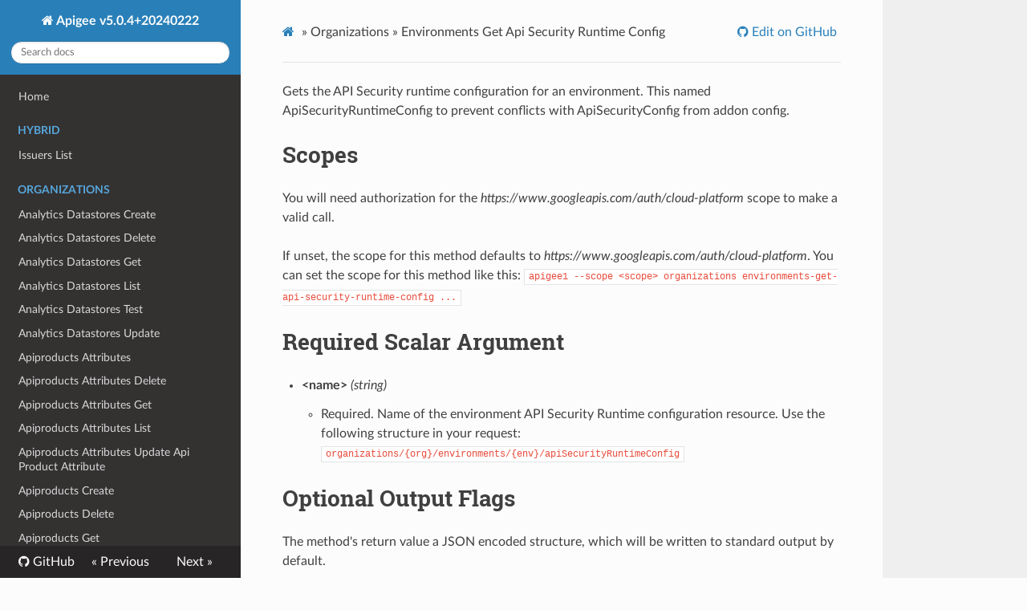

--- FILE ---
content_type: text/html; charset=utf-8
request_url: http://byron.github.io/google-apis-rs/google_apigee1_cli/organizations_environments-get-api-security-runtime-config/
body_size: 6681
content:
<!DOCTYPE html>
<html class="writer-html5" lang="en" >
<head>
    <meta charset="utf-8" />
    <meta http-equiv="X-UA-Compatible" content="IE=edge" />
    <meta name="viewport" content="width=device-width, initial-scale=1.0" /><link rel="canonical" href="http://byron.github.io/google-apis-rs/google-apigee1-cli/organizations_environments-get-api-security-runtime-config/" />
      <link rel="shortcut icon" href="../img/favicon.ico" />
    <title>Environments Get Api Security Runtime Config - Apigee v5.0.4+20240222</title>
    <link rel="stylesheet" href="../css/theme.css" />
    <link rel="stylesheet" href="../css/theme_extra.css" />
        <link rel="stylesheet" href="https://cdnjs.cloudflare.com/ajax/libs/highlight.js/10.5.0/styles/github.min.css" />
    
      <script>
        // Current page data
        var mkdocs_page_name = "Environments Get Api Security Runtime Config";
        var mkdocs_page_input_path = "organizations_environments-get-api-security-runtime-config.md";
        var mkdocs_page_url = "/google-apis-rs/google-apigee1-cli/organizations_environments-get-api-security-runtime-config/";
      </script>
    
    <script src="../js/jquery-3.6.0.min.js" defer></script>
    <!--[if lt IE 9]>
      <script src="../js/html5shiv.min.js"></script>
    <![endif]-->
      <script src="https://cdnjs.cloudflare.com/ajax/libs/highlight.js/10.5.0/highlight.min.js"></script>
      <script>hljs.initHighlightingOnLoad();</script> 
</head>

<body class="wy-body-for-nav" role="document">

  <div class="wy-grid-for-nav">
    <nav data-toggle="wy-nav-shift" class="wy-nav-side stickynav">
    <div class="wy-side-scroll">
      <div class="wy-side-nav-search">
          <a href=".." class="icon icon-home"> Apigee v5.0.4+20240222
        </a><div role="search">
  <form id ="rtd-search-form" class="wy-form" action="../search.html" method="get">
      <input type="text" name="q" placeholder="Search docs" title="Type search term here" />
  </form>
</div>
      </div>

      <div class="wy-menu wy-menu-vertical" data-spy="affix" role="navigation" aria-label="Navigation menu">
              <ul>
                <li class="toctree-l1"><a class="reference internal" href="..">Home</a>
                </li>
              </ul>
              <p class="caption"><span class="caption-text">Hybrid</span></p>
              <ul>
                  <li class="toctree-l1"><a class="reference internal" href="../hybrid_issuers-list/">Issuers List</a>
                  </li>
              </ul>
              <p class="caption"><span class="caption-text">Organizations</span></p>
              <ul class="current">
                  <li class="toctree-l1"><a class="reference internal" href="../organizations_analytics-datastores-create/">Analytics Datastores Create</a>
                  </li>
                  <li class="toctree-l1"><a class="reference internal" href="../organizations_analytics-datastores-delete/">Analytics Datastores Delete</a>
                  </li>
                  <li class="toctree-l1"><a class="reference internal" href="../organizations_analytics-datastores-get/">Analytics Datastores Get</a>
                  </li>
                  <li class="toctree-l1"><a class="reference internal" href="../organizations_analytics-datastores-list/">Analytics Datastores List</a>
                  </li>
                  <li class="toctree-l1"><a class="reference internal" href="../organizations_analytics-datastores-test/">Analytics Datastores Test</a>
                  </li>
                  <li class="toctree-l1"><a class="reference internal" href="../organizations_analytics-datastores-update/">Analytics Datastores Update</a>
                  </li>
                  <li class="toctree-l1"><a class="reference internal" href="../organizations_apiproducts-attributes/">Apiproducts Attributes</a>
                  </li>
                  <li class="toctree-l1"><a class="reference internal" href="../organizations_apiproducts-attributes-delete/">Apiproducts Attributes Delete</a>
                  </li>
                  <li class="toctree-l1"><a class="reference internal" href="../organizations_apiproducts-attributes-get/">Apiproducts Attributes Get</a>
                  </li>
                  <li class="toctree-l1"><a class="reference internal" href="../organizations_apiproducts-attributes-list/">Apiproducts Attributes List</a>
                  </li>
                  <li class="toctree-l1"><a class="reference internal" href="../organizations_apiproducts-attributes-update-api-product-attribute/">Apiproducts Attributes Update Api Product Attribute</a>
                  </li>
                  <li class="toctree-l1"><a class="reference internal" href="../organizations_apiproducts-create/">Apiproducts Create</a>
                  </li>
                  <li class="toctree-l1"><a class="reference internal" href="../organizations_apiproducts-delete/">Apiproducts Delete</a>
                  </li>
                  <li class="toctree-l1"><a class="reference internal" href="../organizations_apiproducts-get/">Apiproducts Get</a>
                  </li>
                  <li class="toctree-l1"><a class="reference internal" href="../organizations_apiproducts-list/">Apiproducts List</a>
                  </li>
                  <li class="toctree-l1"><a class="reference internal" href="../organizations_apiproducts-rateplans-create/">Apiproducts Rateplans Create</a>
                  </li>
                  <li class="toctree-l1"><a class="reference internal" href="../organizations_apiproducts-rateplans-delete/">Apiproducts Rateplans Delete</a>
                  </li>
                  <li class="toctree-l1"><a class="reference internal" href="../organizations_apiproducts-rateplans-get/">Apiproducts Rateplans Get</a>
                  </li>
                  <li class="toctree-l1"><a class="reference internal" href="../organizations_apiproducts-rateplans-list/">Apiproducts Rateplans List</a>
                  </li>
                  <li class="toctree-l1"><a class="reference internal" href="../organizations_apiproducts-rateplans-update/">Apiproducts Rateplans Update</a>
                  </li>
                  <li class="toctree-l1"><a class="reference internal" href="../organizations_apiproducts-update/">Apiproducts Update</a>
                  </li>
                  <li class="toctree-l1"><a class="reference internal" href="../organizations_apis-create/">Apis Create</a>
                  </li>
                  <li class="toctree-l1"><a class="reference internal" href="../organizations_apis-delete/">Apis Delete</a>
                  </li>
                  <li class="toctree-l1"><a class="reference internal" href="../organizations_apis-deployments-list/">Apis Deployments List</a>
                  </li>
                  <li class="toctree-l1"><a class="reference internal" href="../organizations_apis-get/">Apis Get</a>
                  </li>
                  <li class="toctree-l1"><a class="reference internal" href="../organizations_apis-keyvaluemaps-create/">Apis Keyvaluemaps Create</a>
                  </li>
                  <li class="toctree-l1"><a class="reference internal" href="../organizations_apis-keyvaluemaps-delete/">Apis Keyvaluemaps Delete</a>
                  </li>
                  <li class="toctree-l1"><a class="reference internal" href="../organizations_apis-keyvaluemaps-entries-create/">Apis Keyvaluemaps Entries Create</a>
                  </li>
                  <li class="toctree-l1"><a class="reference internal" href="../organizations_apis-keyvaluemaps-entries-delete/">Apis Keyvaluemaps Entries Delete</a>
                  </li>
                  <li class="toctree-l1"><a class="reference internal" href="../organizations_apis-keyvaluemaps-entries-get/">Apis Keyvaluemaps Entries Get</a>
                  </li>
                  <li class="toctree-l1"><a class="reference internal" href="../organizations_apis-keyvaluemaps-entries-list/">Apis Keyvaluemaps Entries List</a>
                  </li>
                  <li class="toctree-l1"><a class="reference internal" href="../organizations_apis-keyvaluemaps-entries-update/">Apis Keyvaluemaps Entries Update</a>
                  </li>
                  <li class="toctree-l1"><a class="reference internal" href="../organizations_apis-list/">Apis List</a>
                  </li>
                  <li class="toctree-l1"><a class="reference internal" href="../organizations_apis-patch/">Apis Patch</a>
                  </li>
                  <li class="toctree-l1"><a class="reference internal" href="../organizations_apis-revisions-delete/">Apis Revisions Delete</a>
                  </li>
                  <li class="toctree-l1"><a class="reference internal" href="../organizations_apis-revisions-deployments-list/">Apis Revisions Deployments List</a>
                  </li>
                  <li class="toctree-l1"><a class="reference internal" href="../organizations_apis-revisions-get/">Apis Revisions Get</a>
                  </li>
                  <li class="toctree-l1"><a class="reference internal" href="../organizations_apis-revisions-update-api-proxy-revision/">Apis Revisions Update Api Proxy Revision</a>
                  </li>
                  <li class="toctree-l1"><a class="reference internal" href="../organizations_appgroups-apps-create/">Appgroups Apps Create</a>
                  </li>
                  <li class="toctree-l1"><a class="reference internal" href="../organizations_appgroups-apps-delete/">Appgroups Apps Delete</a>
                  </li>
                  <li class="toctree-l1"><a class="reference internal" href="../organizations_appgroups-apps-get/">Appgroups Apps Get</a>
                  </li>
                  <li class="toctree-l1"><a class="reference internal" href="../organizations_appgroups-apps-keys-apiproducts-delete/">Appgroups Apps Keys Apiproducts Delete</a>
                  </li>
                  <li class="toctree-l1"><a class="reference internal" href="../organizations_appgroups-apps-keys-apiproducts-update-app-group-app-key-api-product/">Appgroups Apps Keys Apiproducts Update App Group App Key Api Product</a>
                  </li>
                  <li class="toctree-l1"><a class="reference internal" href="../organizations_appgroups-apps-keys-create/">Appgroups Apps Keys Create</a>
                  </li>
                  <li class="toctree-l1"><a class="reference internal" href="../organizations_appgroups-apps-keys-delete/">Appgroups Apps Keys Delete</a>
                  </li>
                  <li class="toctree-l1"><a class="reference internal" href="../organizations_appgroups-apps-keys-get/">Appgroups Apps Keys Get</a>
                  </li>
                  <li class="toctree-l1"><a class="reference internal" href="../organizations_appgroups-apps-keys-update-app-group-app-key/">Appgroups Apps Keys Update App Group App Key</a>
                  </li>
                  <li class="toctree-l1"><a class="reference internal" href="../organizations_appgroups-apps-list/">Appgroups Apps List</a>
                  </li>
                  <li class="toctree-l1"><a class="reference internal" href="../organizations_appgroups-apps-update/">Appgroups Apps Update</a>
                  </li>
                  <li class="toctree-l1"><a class="reference internal" href="../organizations_appgroups-create/">Appgroups Create</a>
                  </li>
                  <li class="toctree-l1"><a class="reference internal" href="../organizations_appgroups-delete/">Appgroups Delete</a>
                  </li>
                  <li class="toctree-l1"><a class="reference internal" href="../organizations_appgroups-get/">Appgroups Get</a>
                  </li>
                  <li class="toctree-l1"><a class="reference internal" href="../organizations_appgroups-list/">Appgroups List</a>
                  </li>
                  <li class="toctree-l1"><a class="reference internal" href="../organizations_appgroups-update/">Appgroups Update</a>
                  </li>
                  <li class="toctree-l1"><a class="reference internal" href="../organizations_apps-get/">Apps Get</a>
                  </li>
                  <li class="toctree-l1"><a class="reference internal" href="../organizations_apps-list/">Apps List</a>
                  </li>
                  <li class="toctree-l1"><a class="reference internal" href="../organizations_create/">Create</a>
                  </li>
                  <li class="toctree-l1"><a class="reference internal" href="../organizations_datacollectors-create/">Datacollectors Create</a>
                  </li>
                  <li class="toctree-l1"><a class="reference internal" href="../organizations_datacollectors-delete/">Datacollectors Delete</a>
                  </li>
                  <li class="toctree-l1"><a class="reference internal" href="../organizations_datacollectors-get/">Datacollectors Get</a>
                  </li>
                  <li class="toctree-l1"><a class="reference internal" href="../organizations_datacollectors-list/">Datacollectors List</a>
                  </li>
                  <li class="toctree-l1"><a class="reference internal" href="../organizations_datacollectors-patch/">Datacollectors Patch</a>
                  </li>
                  <li class="toctree-l1"><a class="reference internal" href="../organizations_delete/">Delete</a>
                  </li>
                  <li class="toctree-l1"><a class="reference internal" href="../organizations_deployments-list/">Deployments List</a>
                  </li>
                  <li class="toctree-l1"><a class="reference internal" href="../organizations_developers-apps-attributes/">Developers Apps Attributes</a>
                  </li>
                  <li class="toctree-l1"><a class="reference internal" href="../organizations_developers-apps-attributes-delete/">Developers Apps Attributes Delete</a>
                  </li>
                  <li class="toctree-l1"><a class="reference internal" href="../organizations_developers-apps-attributes-get/">Developers Apps Attributes Get</a>
                  </li>
                  <li class="toctree-l1"><a class="reference internal" href="../organizations_developers-apps-attributes-list/">Developers Apps Attributes List</a>
                  </li>
                  <li class="toctree-l1"><a class="reference internal" href="../organizations_developers-apps-attributes-update-developer-app-attribute/">Developers Apps Attributes Update Developer App Attribute</a>
                  </li>
                  <li class="toctree-l1"><a class="reference internal" href="../organizations_developers-apps-create/">Developers Apps Create</a>
                  </li>
                  <li class="toctree-l1"><a class="reference internal" href="../organizations_developers-apps-delete/">Developers Apps Delete</a>
                  </li>
                  <li class="toctree-l1"><a class="reference internal" href="../organizations_developers-apps-generate-key-pair-or-update-developer-app-status/">Developers Apps Generate Key Pair Or Update Developer App Status</a>
                  </li>
                  <li class="toctree-l1"><a class="reference internal" href="../organizations_developers-apps-get/">Developers Apps Get</a>
                  </li>
                  <li class="toctree-l1"><a class="reference internal" href="../organizations_developers-apps-keys-apiproducts-delete/">Developers Apps Keys Apiproducts Delete</a>
                  </li>
                  <li class="toctree-l1"><a class="reference internal" href="../organizations_developers-apps-keys-apiproducts-update-developer-app-key-api-product/">Developers Apps Keys Apiproducts Update Developer App Key Api Product</a>
                  </li>
                  <li class="toctree-l1"><a class="reference internal" href="../organizations_developers-apps-keys-create/">Developers Apps Keys Create</a>
                  </li>
                  <li class="toctree-l1"><a class="reference internal" href="../organizations_developers-apps-keys-create-create/">Developers Apps Keys Create Create</a>
                  </li>
                  <li class="toctree-l1"><a class="reference internal" href="../organizations_developers-apps-keys-delete/">Developers Apps Keys Delete</a>
                  </li>
                  <li class="toctree-l1"><a class="reference internal" href="../organizations_developers-apps-keys-get/">Developers Apps Keys Get</a>
                  </li>
                  <li class="toctree-l1"><a class="reference internal" href="../organizations_developers-apps-keys-replace-developer-app-key/">Developers Apps Keys Replace Developer App Key</a>
                  </li>
                  <li class="toctree-l1"><a class="reference internal" href="../organizations_developers-apps-keys-update-developer-app-key/">Developers Apps Keys Update Developer App Key</a>
                  </li>
                  <li class="toctree-l1"><a class="reference internal" href="../organizations_developers-apps-list/">Developers Apps List</a>
                  </li>
                  <li class="toctree-l1"><a class="reference internal" href="../organizations_developers-apps-update/">Developers Apps Update</a>
                  </li>
                  <li class="toctree-l1"><a class="reference internal" href="../organizations_developers-attributes/">Developers Attributes</a>
                  </li>
                  <li class="toctree-l1"><a class="reference internal" href="../organizations_developers-attributes-delete/">Developers Attributes Delete</a>
                  </li>
                  <li class="toctree-l1"><a class="reference internal" href="../organizations_developers-attributes-get/">Developers Attributes Get</a>
                  </li>
                  <li class="toctree-l1"><a class="reference internal" href="../organizations_developers-attributes-list/">Developers Attributes List</a>
                  </li>
                  <li class="toctree-l1"><a class="reference internal" href="../organizations_developers-attributes-update-developer-attribute/">Developers Attributes Update Developer Attribute</a>
                  </li>
                  <li class="toctree-l1"><a class="reference internal" href="../organizations_developers-balance-adjust/">Developers Balance Adjust</a>
                  </li>
                  <li class="toctree-l1"><a class="reference internal" href="../organizations_developers-balance-credit/">Developers Balance Credit</a>
                  </li>
                  <li class="toctree-l1"><a class="reference internal" href="../organizations_developers-create/">Developers Create</a>
                  </li>
                  <li class="toctree-l1"><a class="reference internal" href="../organizations_developers-delete/">Developers Delete</a>
                  </li>
                  <li class="toctree-l1"><a class="reference internal" href="../organizations_developers-get/">Developers Get</a>
                  </li>
                  <li class="toctree-l1"><a class="reference internal" href="../organizations_developers-get-balance/">Developers Get Balance</a>
                  </li>
                  <li class="toctree-l1"><a class="reference internal" href="../organizations_developers-get-monetization-config/">Developers Get Monetization Config</a>
                  </li>
                  <li class="toctree-l1"><a class="reference internal" href="../organizations_developers-list/">Developers List</a>
                  </li>
                  <li class="toctree-l1"><a class="reference internal" href="../organizations_developers-set-developer-status/">Developers Set Developer Status</a>
                  </li>
                  <li class="toctree-l1"><a class="reference internal" href="../organizations_developers-subscriptions-create/">Developers Subscriptions Create</a>
                  </li>
                  <li class="toctree-l1"><a class="reference internal" href="../organizations_developers-subscriptions-expire/">Developers Subscriptions Expire</a>
                  </li>
                  <li class="toctree-l1"><a class="reference internal" href="../organizations_developers-subscriptions-get/">Developers Subscriptions Get</a>
                  </li>
                  <li class="toctree-l1"><a class="reference internal" href="../organizations_developers-subscriptions-list/">Developers Subscriptions List</a>
                  </li>
                  <li class="toctree-l1"><a class="reference internal" href="../organizations_developers-update/">Developers Update</a>
                  </li>
                  <li class="toctree-l1"><a class="reference internal" href="../organizations_developers-update-monetization-config/">Developers Update Monetization Config</a>
                  </li>
                  <li class="toctree-l1"><a class="reference internal" href="../organizations_endpoint-attachments-create/">Endpoint Attachments Create</a>
                  </li>
                  <li class="toctree-l1"><a class="reference internal" href="../organizations_endpoint-attachments-delete/">Endpoint Attachments Delete</a>
                  </li>
                  <li class="toctree-l1"><a class="reference internal" href="../organizations_endpoint-attachments-get/">Endpoint Attachments Get</a>
                  </li>
                  <li class="toctree-l1"><a class="reference internal" href="../organizations_endpoint-attachments-list/">Endpoint Attachments List</a>
                  </li>
                  <li class="toctree-l1"><a class="reference internal" href="../organizations_envgroups-attachments-create/">Envgroups Attachments Create</a>
                  </li>
                  <li class="toctree-l1"><a class="reference internal" href="../organizations_envgroups-attachments-delete/">Envgroups Attachments Delete</a>
                  </li>
                  <li class="toctree-l1"><a class="reference internal" href="../organizations_envgroups-attachments-get/">Envgroups Attachments Get</a>
                  </li>
                  <li class="toctree-l1"><a class="reference internal" href="../organizations_envgroups-attachments-list/">Envgroups Attachments List</a>
                  </li>
                  <li class="toctree-l1"><a class="reference internal" href="../organizations_envgroups-create/">Envgroups Create</a>
                  </li>
                  <li class="toctree-l1"><a class="reference internal" href="../organizations_envgroups-delete/">Envgroups Delete</a>
                  </li>
                  <li class="toctree-l1"><a class="reference internal" href="../organizations_envgroups-get/">Envgroups Get</a>
                  </li>
                  <li class="toctree-l1"><a class="reference internal" href="../organizations_envgroups-get-deployed-ingress-config/">Envgroups Get Deployed Ingress Config</a>
                  </li>
                  <li class="toctree-l1"><a class="reference internal" href="../organizations_envgroups-list/">Envgroups List</a>
                  </li>
                  <li class="toctree-l1"><a class="reference internal" href="../organizations_envgroups-patch/">Envgroups Patch</a>
                  </li>
                  <li class="toctree-l1"><a class="reference internal" href="../organizations_environments-addons-config-set-addon-enablement/">Environments Addons Config Set Addon Enablement</a>
                  </li>
                  <li class="toctree-l1"><a class="reference internal" href="../organizations_environments-analytics-admin-get-schemav2/">Environments Analytics Admin Get Schemav2</a>
                  </li>
                  <li class="toctree-l1"><a class="reference internal" href="../organizations_environments-analytics-exports-create/">Environments Analytics Exports Create</a>
                  </li>
                  <li class="toctree-l1"><a class="reference internal" href="../organizations_environments-analytics-exports-get/">Environments Analytics Exports Get</a>
                  </li>
                  <li class="toctree-l1"><a class="reference internal" href="../organizations_environments-analytics-exports-list/">Environments Analytics Exports List</a>
                  </li>
                  <li class="toctree-l1"><a class="reference internal" href="../organizations_environments-apis-deployments-list/">Environments Apis Deployments List</a>
                  </li>
                  <li class="toctree-l1"><a class="reference internal" href="../organizations_environments-apis-revisions-debugsessions-create/">Environments Apis Revisions Debugsessions Create</a>
                  </li>
                  <li class="toctree-l1"><a class="reference internal" href="../organizations_environments-apis-revisions-debugsessions-data-get/">Environments Apis Revisions Debugsessions Data Get</a>
                  </li>
                  <li class="toctree-l1"><a class="reference internal" href="../organizations_environments-apis-revisions-debugsessions-delete-data/">Environments Apis Revisions Debugsessions Delete Data</a>
                  </li>
                  <li class="toctree-l1"><a class="reference internal" href="../organizations_environments-apis-revisions-debugsessions-get/">Environments Apis Revisions Debugsessions Get</a>
                  </li>
                  <li class="toctree-l1"><a class="reference internal" href="../organizations_environments-apis-revisions-debugsessions-list/">Environments Apis Revisions Debugsessions List</a>
                  </li>
                  <li class="toctree-l1"><a class="reference internal" href="../organizations_environments-apis-revisions-deploy/">Environments Apis Revisions Deploy</a>
                  </li>
                  <li class="toctree-l1"><a class="reference internal" href="../organizations_environments-apis-revisions-deployments-generate-deploy-change-report/">Environments Apis Revisions Deployments Generate Deploy Change Report</a>
                  </li>
                  <li class="toctree-l1"><a class="reference internal" href="../organizations_environments-apis-revisions-deployments-generate-undeploy-change-report/">Environments Apis Revisions Deployments Generate Undeploy Change Report</a>
                  </li>
                  <li class="toctree-l1"><a class="reference internal" href="../organizations_environments-apis-revisions-get-deployments/">Environments Apis Revisions Get Deployments</a>
                  </li>
                  <li class="toctree-l1"><a class="reference internal" href="../organizations_environments-apis-revisions-undeploy/">Environments Apis Revisions Undeploy</a>
                  </li>
                  <li class="toctree-l1"><a class="reference internal" href="../organizations_environments-archive-deployments-create/">Environments Archive Deployments Create</a>
                  </li>
                  <li class="toctree-l1"><a class="reference internal" href="../organizations_environments-archive-deployments-delete/">Environments Archive Deployments Delete</a>
                  </li>
                  <li class="toctree-l1"><a class="reference internal" href="../organizations_environments-archive-deployments-generate-download-url/">Environments Archive Deployments Generate Download Url</a>
                  </li>
                  <li class="toctree-l1"><a class="reference internal" href="../organizations_environments-archive-deployments-generate-upload-url/">Environments Archive Deployments Generate Upload Url</a>
                  </li>
                  <li class="toctree-l1"><a class="reference internal" href="../organizations_environments-archive-deployments-get/">Environments Archive Deployments Get</a>
                  </li>
                  <li class="toctree-l1"><a class="reference internal" href="../organizations_environments-archive-deployments-list/">Environments Archive Deployments List</a>
                  </li>
                  <li class="toctree-l1"><a class="reference internal" href="../organizations_environments-archive-deployments-patch/">Environments Archive Deployments Patch</a>
                  </li>
                  <li class="toctree-l1"><a class="reference internal" href="../organizations_environments-caches-delete/">Environments Caches Delete</a>
                  </li>
                  <li class="toctree-l1"><a class="reference internal" href="../organizations_environments-create/">Environments Create</a>
                  </li>
                  <li class="toctree-l1"><a class="reference internal" href="../organizations_environments-delete/">Environments Delete</a>
                  </li>
                  <li class="toctree-l1"><a class="reference internal" href="../organizations_environments-deployments-list/">Environments Deployments List</a>
                  </li>
                  <li class="toctree-l1"><a class="reference internal" href="../organizations_environments-flowhooks-attach-shared-flow-to-flow-hook/">Environments Flowhooks Attach Shared Flow To Flow Hook</a>
                  </li>
                  <li class="toctree-l1"><a class="reference internal" href="../organizations_environments-flowhooks-detach-shared-flow-from-flow-hook/">Environments Flowhooks Detach Shared Flow From Flow Hook</a>
                  </li>
                  <li class="toctree-l1"><a class="reference internal" href="../organizations_environments-flowhooks-get/">Environments Flowhooks Get</a>
                  </li>
                  <li class="toctree-l1"><a class="reference internal" href="../organizations_environments-get/">Environments Get</a>
                  </li>
                  <li class="toctree-l1"><a class="reference internal" href="../organizations_environments-get-addons-config/">Environments Get Addons Config</a>
                  </li>
                  <li class="toctree-l1 current"><a class="reference internal current" href="./">Environments Get Api Security Runtime Config</a>
    <ul class="current">
    </ul>
                  </li>
                  <li class="toctree-l1"><a class="reference internal" href="../organizations_environments-get-debugmask/">Environments Get Debugmask</a>
                  </li>
                  <li class="toctree-l1"><a class="reference internal" href="../organizations_environments-get-deployed-config/">Environments Get Deployed Config</a>
                  </li>
                  <li class="toctree-l1"><a class="reference internal" href="../organizations_environments-get-iam-policy/">Environments Get Iam Policy</a>
                  </li>
                  <li class="toctree-l1"><a class="reference internal" href="../organizations_environments-get-security-actions-config/">Environments Get Security Actions Config</a>
                  </li>
                  <li class="toctree-l1"><a class="reference internal" href="../organizations_environments-get-trace-config/">Environments Get Trace Config</a>
                  </li>
                  <li class="toctree-l1"><a class="reference internal" href="../organizations_environments-keystores-aliases-create/">Environments Keystores Aliases Create</a>
                  </li>
                  <li class="toctree-l1"><a class="reference internal" href="../organizations_environments-keystores-aliases-csr/">Environments Keystores Aliases Csr</a>
                  </li>
                  <li class="toctree-l1"><a class="reference internal" href="../organizations_environments-keystores-aliases-delete/">Environments Keystores Aliases Delete</a>
                  </li>
                  <li class="toctree-l1"><a class="reference internal" href="../organizations_environments-keystores-aliases-get/">Environments Keystores Aliases Get</a>
                  </li>
                  <li class="toctree-l1"><a class="reference internal" href="../organizations_environments-keystores-aliases-get-certificate/">Environments Keystores Aliases Get Certificate</a>
                  </li>
                  <li class="toctree-l1"><a class="reference internal" href="../organizations_environments-keystores-aliases-update/">Environments Keystores Aliases Update</a>
                  </li>
                  <li class="toctree-l1"><a class="reference internal" href="../organizations_environments-keystores-create/">Environments Keystores Create</a>
                  </li>
                  <li class="toctree-l1"><a class="reference internal" href="../organizations_environments-keystores-delete/">Environments Keystores Delete</a>
                  </li>
                  <li class="toctree-l1"><a class="reference internal" href="../organizations_environments-keystores-get/">Environments Keystores Get</a>
                  </li>
                  <li class="toctree-l1"><a class="reference internal" href="../organizations_environments-keyvaluemaps-create/">Environments Keyvaluemaps Create</a>
                  </li>
                  <li class="toctree-l1"><a class="reference internal" href="../organizations_environments-keyvaluemaps-delete/">Environments Keyvaluemaps Delete</a>
                  </li>
                  <li class="toctree-l1"><a class="reference internal" href="../organizations_environments-keyvaluemaps-entries-create/">Environments Keyvaluemaps Entries Create</a>
                  </li>
                  <li class="toctree-l1"><a class="reference internal" href="../organizations_environments-keyvaluemaps-entries-delete/">Environments Keyvaluemaps Entries Delete</a>
                  </li>
                  <li class="toctree-l1"><a class="reference internal" href="../organizations_environments-keyvaluemaps-entries-get/">Environments Keyvaluemaps Entries Get</a>
                  </li>
                  <li class="toctree-l1"><a class="reference internal" href="../organizations_environments-keyvaluemaps-entries-list/">Environments Keyvaluemaps Entries List</a>
                  </li>
                  <li class="toctree-l1"><a class="reference internal" href="../organizations_environments-keyvaluemaps-entries-update/">Environments Keyvaluemaps Entries Update</a>
                  </li>
                  <li class="toctree-l1"><a class="reference internal" href="../organizations_environments-modify-environment/">Environments Modify Environment</a>
                  </li>
                  <li class="toctree-l1"><a class="reference internal" href="../organizations_environments-optimized-stats-get/">Environments Optimized Stats Get</a>
                  </li>
                  <li class="toctree-l1"><a class="reference internal" href="../organizations_environments-queries-create/">Environments Queries Create</a>
                  </li>
                  <li class="toctree-l1"><a class="reference internal" href="../organizations_environments-queries-get/">Environments Queries Get</a>
                  </li>
                  <li class="toctree-l1"><a class="reference internal" href="../organizations_environments-queries-get-result/">Environments Queries Get Result</a>
                  </li>
                  <li class="toctree-l1"><a class="reference internal" href="../organizations_environments-queries-get-resulturl/">Environments Queries Get Resulturl</a>
                  </li>
                  <li class="toctree-l1"><a class="reference internal" href="../organizations_environments-queries-list/">Environments Queries List</a>
                  </li>
                  <li class="toctree-l1"><a class="reference internal" href="../organizations_environments-references-create/">Environments References Create</a>
                  </li>
                  <li class="toctree-l1"><a class="reference internal" href="../organizations_environments-references-delete/">Environments References Delete</a>
                  </li>
                  <li class="toctree-l1"><a class="reference internal" href="../organizations_environments-references-get/">Environments References Get</a>
                  </li>
                  <li class="toctree-l1"><a class="reference internal" href="../organizations_environments-references-update/">Environments References Update</a>
                  </li>
                  <li class="toctree-l1"><a class="reference internal" href="../organizations_environments-resourcefiles-create/">Environments Resourcefiles Create</a>
                  </li>
                  <li class="toctree-l1"><a class="reference internal" href="../organizations_environments-resourcefiles-delete/">Environments Resourcefiles Delete</a>
                  </li>
                  <li class="toctree-l1"><a class="reference internal" href="../organizations_environments-resourcefiles-get/">Environments Resourcefiles Get</a>
                  </li>
                  <li class="toctree-l1"><a class="reference internal" href="../organizations_environments-resourcefiles-list/">Environments Resourcefiles List</a>
                  </li>
                  <li class="toctree-l1"><a class="reference internal" href="../organizations_environments-resourcefiles-list-environment-resources/">Environments Resourcefiles List Environment Resources</a>
                  </li>
                  <li class="toctree-l1"><a class="reference internal" href="../organizations_environments-resourcefiles-update/">Environments Resourcefiles Update</a>
                  </li>
                  <li class="toctree-l1"><a class="reference internal" href="../organizations_environments-security-actions-create/">Environments Security Actions Create</a>
                  </li>
                  <li class="toctree-l1"><a class="reference internal" href="../organizations_environments-security-actions-disable/">Environments Security Actions Disable</a>
                  </li>
                  <li class="toctree-l1"><a class="reference internal" href="../organizations_environments-security-actions-enable/">Environments Security Actions Enable</a>
                  </li>
                  <li class="toctree-l1"><a class="reference internal" href="../organizations_environments-security-actions-get/">Environments Security Actions Get</a>
                  </li>
                  <li class="toctree-l1"><a class="reference internal" href="../organizations_environments-security-actions-list/">Environments Security Actions List</a>
                  </li>
                  <li class="toctree-l1"><a class="reference internal" href="../organizations_environments-security-incidents-batch-update/">Environments Security Incidents Batch Update</a>
                  </li>
                  <li class="toctree-l1"><a class="reference internal" href="../organizations_environments-security-incidents-get/">Environments Security Incidents Get</a>
                  </li>
                  <li class="toctree-l1"><a class="reference internal" href="../organizations_environments-security-incidents-list/">Environments Security Incidents List</a>
                  </li>
                  <li class="toctree-l1"><a class="reference internal" href="../organizations_environments-security-incidents-patch/">Environments Security Incidents Patch</a>
                  </li>
                  <li class="toctree-l1"><a class="reference internal" href="../organizations_environments-security-reports-create/">Environments Security Reports Create</a>
                  </li>
                  <li class="toctree-l1"><a class="reference internal" href="../organizations_environments-security-reports-get/">Environments Security Reports Get</a>
                  </li>
                  <li class="toctree-l1"><a class="reference internal" href="../organizations_environments-security-reports-get-result/">Environments Security Reports Get Result</a>
                  </li>
                  <li class="toctree-l1"><a class="reference internal" href="../organizations_environments-security-reports-get-result-view/">Environments Security Reports Get Result View</a>
                  </li>
                  <li class="toctree-l1"><a class="reference internal" href="../organizations_environments-security-reports-list/">Environments Security Reports List</a>
                  </li>
                  <li class="toctree-l1"><a class="reference internal" href="../organizations_environments-security-stats-query-tabular-stats/">Environments Security Stats Query Tabular Stats</a>
                  </li>
                  <li class="toctree-l1"><a class="reference internal" href="../organizations_environments-security-stats-query-time-series-stats/">Environments Security Stats Query Time Series Stats</a>
                  </li>
                  <li class="toctree-l1"><a class="reference internal" href="../organizations_environments-set-iam-policy/">Environments Set Iam Policy</a>
                  </li>
                  <li class="toctree-l1"><a class="reference internal" href="../organizations_environments-sharedflows-deployments-list/">Environments Sharedflows Deployments List</a>
                  </li>
                  <li class="toctree-l1"><a class="reference internal" href="../organizations_environments-sharedflows-revisions-deploy/">Environments Sharedflows Revisions Deploy</a>
                  </li>
                  <li class="toctree-l1"><a class="reference internal" href="../organizations_environments-sharedflows-revisions-get-deployments/">Environments Sharedflows Revisions Get Deployments</a>
                  </li>
                  <li class="toctree-l1"><a class="reference internal" href="../organizations_environments-sharedflows-revisions-undeploy/">Environments Sharedflows Revisions Undeploy</a>
                  </li>
                  <li class="toctree-l1"><a class="reference internal" href="../organizations_environments-stats-get/">Environments Stats Get</a>
                  </li>
                  <li class="toctree-l1"><a class="reference internal" href="../organizations_environments-subscribe/">Environments Subscribe</a>
                  </li>
                  <li class="toctree-l1"><a class="reference internal" href="../organizations_environments-targetservers-create/">Environments Targetservers Create</a>
                  </li>
                  <li class="toctree-l1"><a class="reference internal" href="../organizations_environments-targetservers-delete/">Environments Targetservers Delete</a>
                  </li>
                  <li class="toctree-l1"><a class="reference internal" href="../organizations_environments-targetservers-get/">Environments Targetservers Get</a>
                  </li>
                  <li class="toctree-l1"><a class="reference internal" href="../organizations_environments-targetservers-update/">Environments Targetservers Update</a>
                  </li>
                  <li class="toctree-l1"><a class="reference internal" href="../organizations_environments-test-iam-permissions/">Environments Test Iam Permissions</a>
                  </li>
                  <li class="toctree-l1"><a class="reference internal" href="../organizations_environments-trace-config-overrides-create/">Environments Trace Config Overrides Create</a>
                  </li>
                  <li class="toctree-l1"><a class="reference internal" href="../organizations_environments-trace-config-overrides-delete/">Environments Trace Config Overrides Delete</a>
                  </li>
                  <li class="toctree-l1"><a class="reference internal" href="../organizations_environments-trace-config-overrides-get/">Environments Trace Config Overrides Get</a>
                  </li>
                  <li class="toctree-l1"><a class="reference internal" href="../organizations_environments-trace-config-overrides-list/">Environments Trace Config Overrides List</a>
                  </li>
                  <li class="toctree-l1"><a class="reference internal" href="../organizations_environments-trace-config-overrides-patch/">Environments Trace Config Overrides Patch</a>
                  </li>
                  <li class="toctree-l1"><a class="reference internal" href="../organizations_environments-unsubscribe/">Environments Unsubscribe</a>
                  </li>
                  <li class="toctree-l1"><a class="reference internal" href="../organizations_environments-update/">Environments Update</a>
                  </li>
                  <li class="toctree-l1"><a class="reference internal" href="../organizations_environments-update-debugmask/">Environments Update Debugmask</a>
                  </li>
                  <li class="toctree-l1"><a class="reference internal" href="../organizations_environments-update-environment/">Environments Update Environment</a>
                  </li>
                  <li class="toctree-l1"><a class="reference internal" href="../organizations_environments-update-security-actions-config/">Environments Update Security Actions Config</a>
                  </li>
                  <li class="toctree-l1"><a class="reference internal" href="../organizations_environments-update-trace-config/">Environments Update Trace Config</a>
                  </li>
                  <li class="toctree-l1"><a class="reference internal" href="../organizations_get/">Get</a>
                  </li>
                  <li class="toctree-l1"><a class="reference internal" href="../organizations_get-deployed-ingress-config/">Get Deployed Ingress Config</a>
                  </li>
                  <li class="toctree-l1"><a class="reference internal" href="../organizations_get-project-mapping/">Get Project Mapping</a>
                  </li>
                  <li class="toctree-l1"><a class="reference internal" href="../organizations_get-runtime-config/">Get Runtime Config</a>
                  </li>
                  <li class="toctree-l1"><a class="reference internal" href="../organizations_get-security-settings/">Get Security Settings</a>
                  </li>
                  <li class="toctree-l1"><a class="reference internal" href="../organizations_get-sync-authorization/">Get Sync Authorization</a>
                  </li>
                  <li class="toctree-l1"><a class="reference internal" href="../organizations_host-queries-create/">Host Queries Create</a>
                  </li>
                  <li class="toctree-l1"><a class="reference internal" href="../organizations_host-queries-get/">Host Queries Get</a>
                  </li>
                  <li class="toctree-l1"><a class="reference internal" href="../organizations_host-queries-get-result/">Host Queries Get Result</a>
                  </li>
                  <li class="toctree-l1"><a class="reference internal" href="../organizations_host-queries-get-result-view/">Host Queries Get Result View</a>
                  </li>
                  <li class="toctree-l1"><a class="reference internal" href="../organizations_host-queries-list/">Host Queries List</a>
                  </li>
                  <li class="toctree-l1"><a class="reference internal" href="../organizations_host-security-reports-create/">Host Security Reports Create</a>
                  </li>
                  <li class="toctree-l1"><a class="reference internal" href="../organizations_host-security-reports-get/">Host Security Reports Get</a>
                  </li>
                  <li class="toctree-l1"><a class="reference internal" href="../organizations_host-security-reports-get-result/">Host Security Reports Get Result</a>
                  </li>
                  <li class="toctree-l1"><a class="reference internal" href="../organizations_host-security-reports-get-result-view/">Host Security Reports Get Result View</a>
                  </li>
                  <li class="toctree-l1"><a class="reference internal" href="../organizations_host-security-reports-list/">Host Security Reports List</a>
                  </li>
                  <li class="toctree-l1"><a class="reference internal" href="../organizations_host-stats-get/">Host Stats Get</a>
                  </li>
                  <li class="toctree-l1"><a class="reference internal" href="../organizations_instances-attachments-create/">Instances Attachments Create</a>
                  </li>
                  <li class="toctree-l1"><a class="reference internal" href="../organizations_instances-attachments-delete/">Instances Attachments Delete</a>
                  </li>
                  <li class="toctree-l1"><a class="reference internal" href="../organizations_instances-attachments-get/">Instances Attachments Get</a>
                  </li>
                  <li class="toctree-l1"><a class="reference internal" href="../organizations_instances-attachments-list/">Instances Attachments List</a>
                  </li>
                  <li class="toctree-l1"><a class="reference internal" href="../organizations_instances-canaryevaluations-create/">Instances Canaryevaluations Create</a>
                  </li>
                  <li class="toctree-l1"><a class="reference internal" href="../organizations_instances-canaryevaluations-get/">Instances Canaryevaluations Get</a>
                  </li>
                  <li class="toctree-l1"><a class="reference internal" href="../organizations_instances-create/">Instances Create</a>
                  </li>
                  <li class="toctree-l1"><a class="reference internal" href="../organizations_instances-delete/">Instances Delete</a>
                  </li>
                  <li class="toctree-l1"><a class="reference internal" href="../organizations_instances-get/">Instances Get</a>
                  </li>
                  <li class="toctree-l1"><a class="reference internal" href="../organizations_instances-list/">Instances List</a>
                  </li>
                  <li class="toctree-l1"><a class="reference internal" href="../organizations_instances-nat-addresses-activate/">Instances Nat Addresses Activate</a>
                  </li>
                  <li class="toctree-l1"><a class="reference internal" href="../organizations_instances-nat-addresses-create/">Instances Nat Addresses Create</a>
                  </li>
                  <li class="toctree-l1"><a class="reference internal" href="../organizations_instances-nat-addresses-delete/">Instances Nat Addresses Delete</a>
                  </li>
                  <li class="toctree-l1"><a class="reference internal" href="../organizations_instances-nat-addresses-get/">Instances Nat Addresses Get</a>
                  </li>
                  <li class="toctree-l1"><a class="reference internal" href="../organizations_instances-nat-addresses-list/">Instances Nat Addresses List</a>
                  </li>
                  <li class="toctree-l1"><a class="reference internal" href="../organizations_instances-patch/">Instances Patch</a>
                  </li>
                  <li class="toctree-l1"><a class="reference internal" href="../organizations_instances-report-status/">Instances Report Status</a>
                  </li>
                  <li class="toctree-l1"><a class="reference internal" href="../organizations_keyvaluemaps-create/">Keyvaluemaps Create</a>
                  </li>
                  <li class="toctree-l1"><a class="reference internal" href="../organizations_keyvaluemaps-delete/">Keyvaluemaps Delete</a>
                  </li>
                  <li class="toctree-l1"><a class="reference internal" href="../organizations_keyvaluemaps-entries-create/">Keyvaluemaps Entries Create</a>
                  </li>
                  <li class="toctree-l1"><a class="reference internal" href="../organizations_keyvaluemaps-entries-delete/">Keyvaluemaps Entries Delete</a>
                  </li>
                  <li class="toctree-l1"><a class="reference internal" href="../organizations_keyvaluemaps-entries-get/">Keyvaluemaps Entries Get</a>
                  </li>
                  <li class="toctree-l1"><a class="reference internal" href="../organizations_keyvaluemaps-entries-list/">Keyvaluemaps Entries List</a>
                  </li>
                  <li class="toctree-l1"><a class="reference internal" href="../organizations_keyvaluemaps-entries-update/">Keyvaluemaps Entries Update</a>
                  </li>
                  <li class="toctree-l1"><a class="reference internal" href="../organizations_list/">List</a>
                  </li>
                  <li class="toctree-l1"><a class="reference internal" href="../organizations_operations-get/">Operations Get</a>
                  </li>
                  <li class="toctree-l1"><a class="reference internal" href="../organizations_operations-list/">Operations List</a>
                  </li>
                  <li class="toctree-l1"><a class="reference internal" href="../organizations_optimized-host-stats-get/">Optimized Host Stats Get</a>
                  </li>
                  <li class="toctree-l1"><a class="reference internal" href="../organizations_reports-create/">Reports Create</a>
                  </li>
                  <li class="toctree-l1"><a class="reference internal" href="../organizations_reports-delete/">Reports Delete</a>
                  </li>
                  <li class="toctree-l1"><a class="reference internal" href="../organizations_reports-get/">Reports Get</a>
                  </li>
                  <li class="toctree-l1"><a class="reference internal" href="../organizations_reports-list/">Reports List</a>
                  </li>
                  <li class="toctree-l1"><a class="reference internal" href="../organizations_reports-update/">Reports Update</a>
                  </li>
                  <li class="toctree-l1"><a class="reference internal" href="../organizations_security-profiles-create/">Security Profiles Create</a>
                  </li>
                  <li class="toctree-l1"><a class="reference internal" href="../organizations_security-profiles-delete/">Security Profiles Delete</a>
                  </li>
                  <li class="toctree-l1"><a class="reference internal" href="../organizations_security-profiles-environments-compute-environment-scores/">Security Profiles Environments Compute Environment Scores</a>
                  </li>
                  <li class="toctree-l1"><a class="reference internal" href="../organizations_security-profiles-environments-create/">Security Profiles Environments Create</a>
                  </li>
                  <li class="toctree-l1"><a class="reference internal" href="../organizations_security-profiles-environments-delete/">Security Profiles Environments Delete</a>
                  </li>
                  <li class="toctree-l1"><a class="reference internal" href="../organizations_security-profiles-get/">Security Profiles Get</a>
                  </li>
                  <li class="toctree-l1"><a class="reference internal" href="../organizations_security-profiles-list/">Security Profiles List</a>
                  </li>
                  <li class="toctree-l1"><a class="reference internal" href="../organizations_security-profiles-list-revisions/">Security Profiles List Revisions</a>
                  </li>
                  <li class="toctree-l1"><a class="reference internal" href="../organizations_security-profiles-patch/">Security Profiles Patch</a>
                  </li>
                  <li class="toctree-l1"><a class="reference internal" href="../organizations_set-addons/">Set Addons</a>
                  </li>
                  <li class="toctree-l1"><a class="reference internal" href="../organizations_set-sync-authorization/">Set Sync Authorization</a>
                  </li>
                  <li class="toctree-l1"><a class="reference internal" href="../organizations_sharedflows-create/">Sharedflows Create</a>
                  </li>
                  <li class="toctree-l1"><a class="reference internal" href="../organizations_sharedflows-delete/">Sharedflows Delete</a>
                  </li>
                  <li class="toctree-l1"><a class="reference internal" href="../organizations_sharedflows-deployments-list/">Sharedflows Deployments List</a>
                  </li>
                  <li class="toctree-l1"><a class="reference internal" href="../organizations_sharedflows-get/">Sharedflows Get</a>
                  </li>
                  <li class="toctree-l1"><a class="reference internal" href="../organizations_sharedflows-list/">Sharedflows List</a>
                  </li>
                  <li class="toctree-l1"><a class="reference internal" href="../organizations_sharedflows-revisions-delete/">Sharedflows Revisions Delete</a>
                  </li>
                  <li class="toctree-l1"><a class="reference internal" href="../organizations_sharedflows-revisions-deployments-list/">Sharedflows Revisions Deployments List</a>
                  </li>
                  <li class="toctree-l1"><a class="reference internal" href="../organizations_sharedflows-revisions-get/">Sharedflows Revisions Get</a>
                  </li>
                  <li class="toctree-l1"><a class="reference internal" href="../organizations_sharedflows-revisions-update-shared-flow-revision/">Sharedflows Revisions Update Shared Flow Revision</a>
                  </li>
                  <li class="toctree-l1"><a class="reference internal" href="../organizations_sites-apicategories-create/">Sites Apicategories Create</a>
                  </li>
                  <li class="toctree-l1"><a class="reference internal" href="../organizations_sites-apicategories-delete/">Sites Apicategories Delete</a>
                  </li>
                  <li class="toctree-l1"><a class="reference internal" href="../organizations_sites-apicategories-get/">Sites Apicategories Get</a>
                  </li>
                  <li class="toctree-l1"><a class="reference internal" href="../organizations_sites-apicategories-list/">Sites Apicategories List</a>
                  </li>
                  <li class="toctree-l1"><a class="reference internal" href="../organizations_sites-apicategories-patch/">Sites Apicategories Patch</a>
                  </li>
                  <li class="toctree-l1"><a class="reference internal" href="../organizations_sites-apidocs-create/">Sites Apidocs Create</a>
                  </li>
                  <li class="toctree-l1"><a class="reference internal" href="../organizations_sites-apidocs-delete/">Sites Apidocs Delete</a>
                  </li>
                  <li class="toctree-l1"><a class="reference internal" href="../organizations_sites-apidocs-get/">Sites Apidocs Get</a>
                  </li>
                  <li class="toctree-l1"><a class="reference internal" href="../organizations_sites-apidocs-get-documentation/">Sites Apidocs Get Documentation</a>
                  </li>
                  <li class="toctree-l1"><a class="reference internal" href="../organizations_sites-apidocs-list/">Sites Apidocs List</a>
                  </li>
                  <li class="toctree-l1"><a class="reference internal" href="../organizations_sites-apidocs-update/">Sites Apidocs Update</a>
                  </li>
                  <li class="toctree-l1"><a class="reference internal" href="../organizations_sites-apidocs-update-documentation/">Sites Apidocs Update Documentation</a>
                  </li>
                  <li class="toctree-l1"><a class="reference internal" href="../organizations_update/">Update</a>
                  </li>
                  <li class="toctree-l1"><a class="reference internal" href="../organizations_update-security-settings/">Update Security Settings</a>
                  </li>
              </ul>
              <p class="caption"><span class="caption-text">Projects</span></p>
              <ul>
                  <li class="toctree-l1"><a class="reference internal" href="../projects_provision-organization/">Provision Organization</a>
                  </li>
              </ul>
      </div>
    </div>
    </nav>

    <section data-toggle="wy-nav-shift" class="wy-nav-content-wrap">
      <nav class="wy-nav-top" role="navigation" aria-label="Mobile navigation menu">
          <i data-toggle="wy-nav-top" class="fa fa-bars"></i>
          <a href="..">Apigee v5.0.4+20240222</a>
        
      </nav>
      <div class="wy-nav-content">
        <div class="rst-content"><div role="navigation" aria-label="breadcrumbs navigation">
  <ul class="wy-breadcrumbs">
    <li><a href=".." class="icon icon-home" alt="Docs"></a> &raquo;</li>
          <li>Organizations &raquo;</li>
      <li>Environments Get Api Security Runtime Config</li>
    <li class="wy-breadcrumbs-aside">
        <a href="https://github.com/Byron/google-apis-rs/tree/main/gen/apigee1-cli/edit/master/docs/organizations_environments-get-api-security-runtime-config.md"
          class="icon icon-github"> Edit on GitHub</a>
    </li>
  </ul>
  <hr/>
</div>
          <div role="main" class="document" itemscope="itemscope" itemtype="http://schema.org/Article">
            <div class="section" itemprop="articleBody">
              
                <p>Gets the API Security runtime configuration for an environment. This named ApiSecurityRuntimeConfig to prevent conflicts with ApiSecurityConfig from addon config.</p>
<h1 id="scopes">Scopes</h1>
<p>You will need authorization for the <em>https://www.googleapis.com/auth/cloud-platform</em> scope to make a valid call.</p>
<p>If unset, the scope for this method defaults to <em>https://www.googleapis.com/auth/cloud-platform</em>.
You can set the scope for this method like this: <code>apigee1 --scope &lt;scope&gt; organizations environments-get-api-security-runtime-config ...</code></p>
<h1 id="required-scalar-argument">Required Scalar Argument</h1>
<ul>
<li><strong>&lt;name&gt;</strong> <em>(string)</em><ul>
<li>Required. Name of the environment API Security Runtime configuration resource. Use the following structure in your request: <code>organizations/{org}/environments/{env}/apiSecurityRuntimeConfig</code></li>
</ul>
</li>
</ul>
<h1 id="optional-output-flags">Optional Output Flags</h1>
<p>The method's return value a JSON encoded structure, which will be written to standard output by default.</p>
<ul>
<li><strong>-o out</strong><ul>
<li><em>out</em> specifies the <em>destination</em> to which to write the server's result to.
  It will be a JSON-encoded structure.
  The <em>destination</em> may be <code>-</code> to indicate standard output, or a filepath that is to contain the received bytes.
  If unset, it defaults to standard output.</li>
</ul>
</li>
</ul>
<h1 id="optional-general-properties">Optional General Properties</h1>
<p>The following properties can configure any call, and are not specific to this method.</p>
<ul>
<li>
<p><strong>-p $-xgafv=string</strong></p>
<ul>
<li>V1 error format.</li>
</ul>
</li>
<li>
<p><strong>-p access-token=string</strong></p>
<ul>
<li>OAuth access token.</li>
</ul>
</li>
<li>
<p><strong>-p alt=string</strong></p>
<ul>
<li>Data format for response.</li>
</ul>
</li>
<li>
<p><strong>-p callback=string</strong></p>
<ul>
<li>JSONP</li>
</ul>
</li>
<li>
<p><strong>-p fields=string</strong></p>
<ul>
<li>Selector specifying which fields to include in a partial response.</li>
</ul>
</li>
<li>
<p><strong>-p key=string</strong></p>
<ul>
<li>API key. Your API key identifies your project and provides you with API access, quota, and reports. Required unless you provide an OAuth 2.0 token.</li>
</ul>
</li>
<li>
<p><strong>-p oauth-token=string</strong></p>
<ul>
<li>OAuth 2.0 token for the current user.</li>
</ul>
</li>
<li>
<p><strong>-p pretty-print=boolean</strong></p>
<ul>
<li>Returns response with indentations and line breaks.</li>
</ul>
</li>
<li>
<p><strong>-p quota-user=string</strong></p>
<ul>
<li>Available to use for quota purposes for server-side applications. Can be any arbitrary string assigned to a user, but should not exceed 40 characters.</li>
</ul>
</li>
<li>
<p><strong>-p upload-type=string</strong></p>
<ul>
<li>Legacy upload protocol for media (e.g. &#34;media&#34;, &#34;multipart&#34;).</li>
</ul>
</li>
<li>
<p><strong>-p upload-protocol=string</strong></p>
<ul>
<li>Upload protocol for media (e.g. &#34;raw&#34;, &#34;multipart&#34;).</li>
</ul>
</li>
</ul>
              
            </div>
          </div><footer>
    <div class="rst-footer-buttons" role="navigation" aria-label="Footer Navigation">
        <a href="../organizations_environments-get-addons-config/" class="btn btn-neutral float-left" title="Environments Get Addons Config"><span class="icon icon-circle-arrow-left"></span> Previous</a>
        <a href="../organizations_environments-get-debugmask/" class="btn btn-neutral float-right" title="Environments Get Debugmask">Next <span class="icon icon-circle-arrow-right"></span></a>
    </div>

  <hr/>

  <div role="contentinfo">
    <!-- Copyright etc -->
      <p>Copyright &copy; 2015-2020, `Sebastian Thiel`</p>
  </div>

  Built with <a href="https://www.mkdocs.org/">MkDocs</a> using a <a href="https://github.com/readthedocs/sphinx_rtd_theme">theme</a> provided by <a href="https://readthedocs.org">Read the Docs</a>.
</footer>
          
        </div>
      </div>

    </section>

  </div>

  <div class="rst-versions" role="note" aria-label="Versions">
  <span class="rst-current-version" data-toggle="rst-current-version">
    
        <span>
          <a href="https://github.com/Byron/google-apis-rs/tree/main/gen/apigee1-cli" class="fa fa-github" style="color: #fcfcfc"> GitHub</a>
        </span>
    
    
      <span><a href="../organizations_environments-get-addons-config/" style="color: #fcfcfc">&laquo; Previous</a></span>
    
    
      <span><a href="../organizations_environments-get-debugmask/" style="color: #fcfcfc">Next &raquo;</a></span>
    
  </span>
</div>
    <script>var base_url = '..';</script>
    <script src="../js/theme_extra.js" defer></script>
    <script src="../js/theme.js" defer></script>
      <script src="../search/main.js" defer></script>
    <script defer>
        window.onload = function () {
            SphinxRtdTheme.Navigation.enable(true);
        };
    </script>

</body>
</html>
